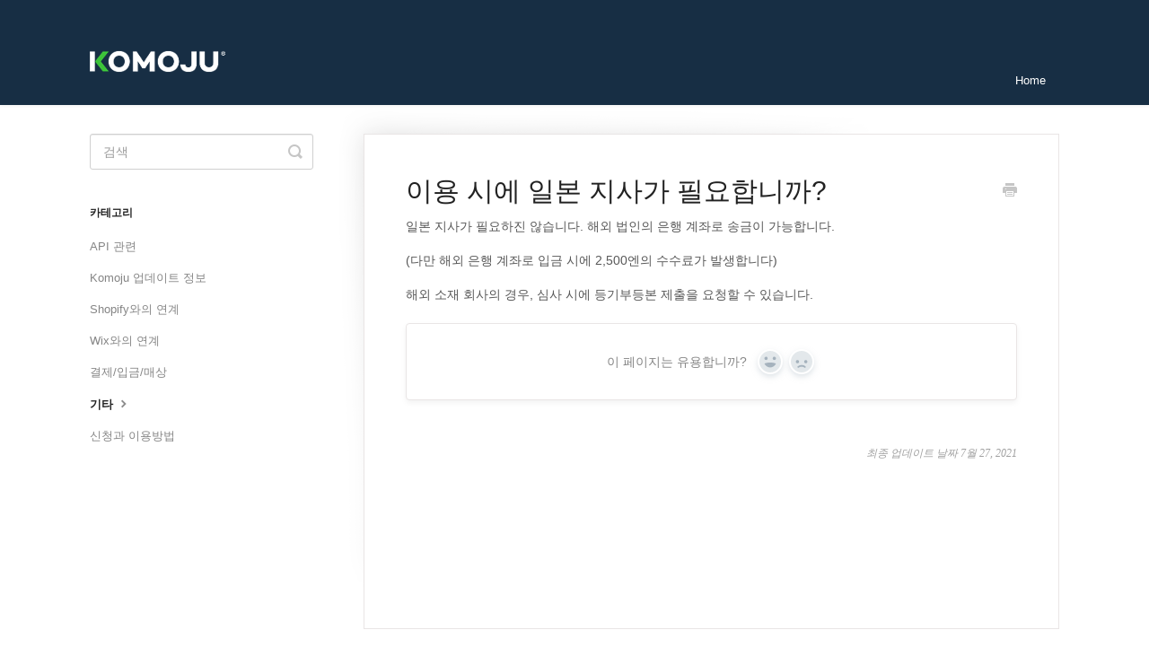

--- FILE ---
content_type: text/html; charset=utf-8
request_url: https://help-ko.komoju.com/article/112-article
body_size: 3870
content:


<!DOCTYPE html>
<html>
    
<head>
    <meta charset="utf-8"/>
    <title>이용 시에 일본 지사가 필요합니까? - Komoju Korean Support</title>
    <meta name="viewport" content="width=device-width, maximum-scale=1"/>
    <meta name="apple-mobile-web-app-capable" content="yes"/>
    <meta name="format-detection" content="telephone=no">
    <meta name="description" content="일본 지사가 필요하진 않습니다. 해외 법인의 은행 계좌로 송금이 가능합니다. (다만 해외 은행 계좌로 입금 시에 2,500엔의 수수료가 발생합니다) 해외 소재 회사의 경우, 심사 시에 등기부등본 제출을 요청할 수 있습니다."/>
    <meta name="author" content="Degica"/>
    <link rel="canonical" href="https://komoju-ko.helpscoutdocs.com/article/112-article"/>
    
        
   
            <meta name="twitter:card" content="summary"/>
            <meta name="twitter:title" content="이용 시에 일본 지사가 필요합니까?" />
            <meta name="twitter:description" content="일본 지사가 필요하진 않습니다. 해외 법인의 은행 계좌로 송금이 가능합니다. (다만 해외 은행 계좌로 입금 시에 2,500엔의 수수료가 발생합니다) 해외 소재 회사의 경우, 심사 시에 등기부등본 제출을 요청할 수 있습니다."/>


    

    
        <link rel="stylesheet" href="//d3eto7onm69fcz.cloudfront.net/assets/stylesheets/launch-1768600560002.css">
    
    <style>
        body { background: #ffffff; }
        .navbar .navbar-inner { background: #172e44; }
        .navbar .nav li a, 
        .navbar .icon-private-w  { color: #ffffff; }
        .navbar .brand, 
        .navbar .nav li a:hover, 
        .navbar .nav li a:focus, 
        .navbar .nav .active a, 
        .navbar .nav .active a:hover, 
        .navbar .nav .active a:focus  { color: #ffffff; }
        .navbar a:hover .icon-private-w, 
        .navbar a:focus .icon-private-w, 
        .navbar .active a .icon-private-w, 
        .navbar .active a:hover .icon-private-w, 
        .navbar .active a:focus .icon-private-w { color: #ffffff; }
        #serp-dd .result a:hover,
        #serp-dd .result > li.active,
        #fullArticle strong a,
        #fullArticle a strong,
        .collection a,
        .contentWrapper a,
        .most-pop-articles .popArticles a,
        .most-pop-articles .popArticles a:hover span,
        .category-list .category .article-count,
        .category-list .category:hover .article-count { color: #3cc22a; }
        #fullArticle, 
        #fullArticle p, 
        #fullArticle ul, 
        #fullArticle ol, 
        #fullArticle li, 
        #fullArticle div, 
        #fullArticle blockquote, 
        #fullArticle dd, 
        #fullArticle table { color:#585858; }
    </style>
    
    <link rel="apple-touch-icon-precomposed" href="//d33v4339jhl8k0.cloudfront.net/docs/assets/598a9f802c7d3a73488bbfb3/images/5fc5f361ac520332edccc817/favicon.png">
    <link rel="shortcut icon" type="image/png" href="//d33v4339jhl8k0.cloudfront.net/docs/assets/598a9f802c7d3a73488bbfb3/images/5fc5f36dac520332edccc818/favicon.png">
    <!--[if lt IE 9]>
    
        <script src="//d3eto7onm69fcz.cloudfront.net/assets/javascripts/html5shiv.min.js"></script>
    
    <![endif]-->
    
        <script type="application/ld+json">
        {"@context":"https://schema.org","@type":"WebSite","url":"https://komoju-ko.helpscoutdocs.com","potentialAction":{"@type":"SearchAction","target":"https://komoju-ko.helpscoutdocs.com/search?query={query}","query-input":"required name=query"}}
        </script>
    
        <script type="application/ld+json">
        {"@context":"https://schema.org","@type":"BreadcrumbList","itemListElement":[{"@type":"ListItem","position":1,"name":"Komoju Korean Support","item":"https://komoju-ko.helpscoutdocs.com"},{"@type":"ListItem","position":2,"name":"FAQ","item":"https://komoju-ko.helpscoutdocs.com/collection/75-faq"},{"@type":"ListItem","position":3,"name":"이용 시에 일본 지사가 필요합니까?","item":"https://komoju-ko.helpscoutdocs.com/article/112-article"}]}
        </script>
    
    
        <script>
document.addEventListener("DOMContentLoaded", function() {
  [].forEach.call(document.querySelectorAll(".contactUs"), function(e) {
    e.setAttribute("href", "https://komoju.com/en/contact/new");
console.log(e.getAttribute("href"));
  });
});
</script>
    
</head>
    
    <body>
        
<header id="mainNav" class="navbar">
    <div class="navbar-inner">
        <div class="container-fluid">
            <a class="brand" href="https://komoju.com/">
            
                
                    <img src="//d33v4339jhl8k0.cloudfront.net/docs/assets/598a9f802c7d3a73488bbfb3/images/5fc5f361d0e1456af7928d24/White-PNG.png" alt="Komoju Korean Support" width="314" height="75">
                

            
            </a>
            
                <button type="button" class="btn btn-navbar" data-toggle="collapse" data-target=".nav-collapse">
                    <span class="sr-only">Toggle Navigation</span>
                    <span class="icon-bar"></span>
                    <span class="icon-bar"></span>
                    <span class="icon-bar"></span>
                </button>
            
            <div class="nav-collapse collapse">
                <nav role="navigation"><!-- added for accessibility -->
                <ul class="nav">
                    
                        <li id="home"><a href="/">Home <b class="caret"></b></a></li>
                    
                    
                    
                </ul>
                </nav>
            </div><!--/.nav-collapse -->
        </div><!--/container-->
    </div><!--/navbar-inner-->
</header>
        <section id="contentArea" class="container-fluid">
            <div class="row-fluid">
                <section id="main-content" class="span9">
                    <div class="contentWrapper">
                        
    
    <article id="fullArticle">
        <h1 class="title">이용 시에 일본 지사가 필요합니까?</h1>
    
        <a href="javascript:window.print()" class="printArticle" title="이 질문을 인쇄" aria-label="Print this Article"><i class="icon-print"></i></a>
        <p>일본 지사가 필요하진 않습니다. 해외 법인의 은행 계좌로 송금이 가능합니다.</p>
<p>(다만 해외 은행 계좌로&nbsp;입금 시에 2,500엔의 수수료가 발생합니다)</p>
<p>해외 소재 회사의 경우, 심사 시에 등기부등본 제출을 요청할 수 있습니다.</p>
    </article>
    
        <div class="articleRatings" data-article-url="https://komoju-ko.helpscoutdocs.com/article/112-article">
            <span class="articleRatings-question">이 페이지는 유용합니까?</span>
            <span class="articleRatings-feedback">
                <span class="articleRatings-feedback-tick">
                    <svg height="20" viewBox="0 0 20 20" width="20" xmlns="http://www.w3.org/2000/svg">
                        <path d="m8 14a.997.997 0 0 1 -.707-.293l-2-2a.999.999 0 1 1 1.414-1.414l1.293 1.293 4.293-4.293a.999.999 0 1 1 1.414 1.414l-5 5a.997.997 0 0 1 -.707.293" fill="#2CC683" fill-rule="evenodd"/>
                    </svg>
                </span>
                <span class="articleRatings-feedback-message">피드백을 주셔서 감사합니다!</span>
            </span>
            <span class="articleRatings-failure">피드백 전송 중에 문제가 발생했습니다. 잠시 후에 다시 시도해 주십시오.</span>
            <div class="articleRatings-actions">
                <button class="rateAction rateAction--positive" data-rating="positive">
                    <span class="sr-only">Yes</span>
                    <span class="rating-face">
                        <svg xmlns="http://www.w3.org/2000/svg" width="24" height="24">
                            <path fill-rule="evenodd" d="M5.538 14.026A19.392 19.392 0 0 1 12 12.923c2.26 0 4.432.388 6.462 1.103-1.087 2.61-3.571 4.436-6.462 4.436-2.891 0-5.375-1.825-6.462-4.436zm1.847-3.872a1.846 1.846 0 1 1 0-3.692 1.846 1.846 0 0 1 0 3.692zm9.23 0a1.846 1.846 0 1 1 0-3.692 1.846 1.846 0 0 1 0 3.692z"/>
                        </svg>
                    </span>
                </button>
                <button class="rateAction rateAction--negative" data-rating="negative">
                    <span class="sr-only">No</span>
                    <span class="rating-face">
                        <svg xmlns="http://www.w3.org/2000/svg" width="24" height="24">
                            <path fill-rule="evenodd" d="M7.385 13.846a1.846 1.846 0 1 1 0-3.692 1.846 1.846 0 0 1 0 3.692zm9.23 0a1.846 1.846 0 1 1 0-3.692 1.846 1.846 0 0 1 0 3.692zm-.967 4.95a.992.992 0 0 1-.615-.212c-1.701-1.349-4.364-1.349-6.065 0a.998.998 0 0 1-1.36-.123.895.895 0 0 1 .127-1.3A6.897 6.897 0 0 1 12 15.692c1.555 0 3.069.521 4.266 1.467.41.326.467.909.127 1.3a.982.982 0 0 1-.745.335z"/>
                        </svg>
                    </span>
                </button>
            </div>
        </div>
     

    <section class="articleFoot">
    

    <time class="lu" datetime=2021-07-27 >최종 업데이트 날짜 7월 27, 2021</time>
    </section>

                    </div><!--/contentWrapper-->
                    
                </section><!--/content-->
                <aside id="sidebar" class="span3">
                 

<form action="/search" method="GET" id="searchBar" class="sm" autocomplete="off">
    
                    <input type="hidden" name="collectionId" value="59a6153d042863033a1c6631"/>
                    <input type="text" name="query" title="search-query" class="search-query" placeholder="검색" value="" aria-label="검색" />
                    <button type="submit">
                        <span class="sr-only">Toggle Search</span>
                        <i class="icon-search"></i>
                    </button>
                    <div id="serp-dd" style="display: none;" class="sb">
                        <ul class="result">
                        </ul>
                    </div>
                
</form>

                
                    <h3>카테고리</h3>
                    <ul class="nav nav-list">
                    
                        
                            <li ><a href="/category/274-api">API 관련  <i class="icon-arrow"></i></a></li>
                        
                    
                        
                            <li ><a href="/category/234-komoju">Komoju 업데이트 정보  <i class="icon-arrow"></i></a></li>
                        
                    
                        
                            <li ><a href="/category/82-shopify">Shopify와의 연계  <i class="icon-arrow"></i></a></li>
                        
                    
                        
                            <li ><a href="/category/287-wixkomoju">Wix와의 연계  <i class="icon-arrow"></i></a></li>
                        
                    
                        
                            <li ><a href="/category/106-category">결제/입금/매상  <i class="icon-arrow"></i></a></li>
                        
                    
                        
                            <li  class="active" ><a href="/category/237-category">기타  <i class="icon-arrow"></i></a></li>
                        
                    
                        
                            <li ><a href="/category/219-category">신청과 이용방법  <i class="icon-arrow"></i></a></li>
                        
                    
                    </ul>
                
                </aside><!--/span-->
            </div><!--/row-->
            <div id="noResults" style="display:none;">해당하는 질문이 없습니다.</div>
            <footer>
                

<p>&copy;
    
        <a href="https://komoju.com/">Degica</a>
    
    2026. <span>Powered by <a rel="nofollow noopener noreferrer" href="https://www.helpscout.com/docs-refer/?co=Degica&utm_source=docs&utm_medium=footerlink&utm_campaign=Docs+Branding" target="_blank">Help Scout</a></span>
    
        
    
</p>

            </footer>
        </section><!--/.fluid-container-->
        
        
    <script src="//d3eto7onm69fcz.cloudfront.net/assets/javascripts/app4.min.js"></script>

<script>
// keep iOS links from opening safari
if(("standalone" in window.navigator) && window.navigator.standalone){
// If you want to prevent remote links in standalone web apps opening Mobile Safari, change 'remotes' to true
var noddy, remotes = false;
document.addEventListener('click', function(event) {
noddy = event.target;
while(noddy.nodeName !== "A" && noddy.nodeName !== "HTML") {
noddy = noddy.parentNode;
}

if('href' in noddy && noddy.href.indexOf('http') !== -1 && (noddy.href.indexOf(document.location.host) !== -1 || remotes)){
event.preventDefault();
document.location.href = noddy.href;
}

},false);
}
</script>
        
    </body>
</html>


